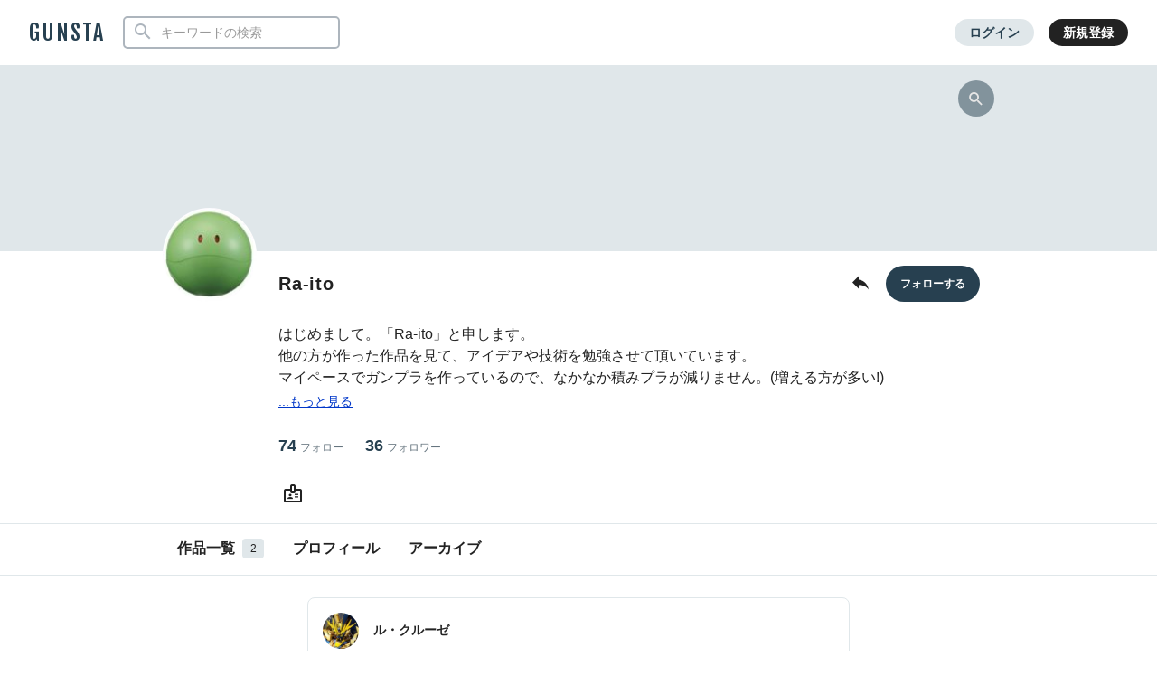

--- FILE ---
content_type: text/html; charset=UTF-8
request_url: https://gumpla.jp/author/Raito36899271/followers
body_size: 11975
content:
  <!DOCTYPE HTML>
<html lang="ja" >
<head>
<meta charset="utf-8">
<meta name="viewport" content="width=device-width, height=device-height, initial-scale=1.0, user-scalable=no">
<meta name="robots" content="max-snippet:-1, max-image-preview:large, max-video-preview:-1"/>



<meta name="robots" content="noindex">
<title>Ra-itoさんのフォロワー｜GUNSTA（ガンスタ）</title>
<meta name="description" content="Ra-itoさんのフォロワー">
<meta property="og:title" content="Ra-itoさんのフォロワー｜GUNSTA（ガンスタ）" />
<meta property="og:description" content="Ra-itoさんのフォロワー">
<meta property="og:image" content="https://gumpla.jp/wp-content/uploads/2021/05/img_165942_1-1-avatar.jpg" />
<meta name="twitter:card" content="summary">
<meta property="og:site_name" content="GUNSTA" />
<meta property="fb:app_id" content="399352690248412" />
<link rel="canonical" href="https://gumpla.jp/author/Raito36899271/followers">
<meta name="keywords" content="">
<link rel="shortcut icon" href="https://gumpla.jp/wp-content/themes/gush/img/favicon.ico" />
<link rel="apple-touch-icon" href="https://gumpla.jp/wp-content/themes/gush/img/homeicon.png" />
<link rel="stylesheet" href="https://gumpla.jp/wp-content/themes/gush/assets/css/style.min.css?07134445">
<link rel="preconnect" href="https://fonts.googleapis.com">
<link rel="preconnect" href="https://fonts.gstatic.com" crossorigin>
<link href="https://fonts.googleapis.com/css2?family=Fjalla+One&display=swap" rel="preload" as="style">
<link href="https://fonts.googleapis.com/css2?family=Fjalla+One&display=swap" rel="stylesheet" media="print" onload="this.media='all'">


<!-- Google Tag Manager -->
<script>(function(w,d,s,l,i){w[l]=w[l]||[];w[l].push({'gtm.start':
new Date().getTime(),event:'gtm.js'});var f=d.getElementsByTagName(s)[0],
j=d.createElement(s),dl=l!='dataLayer'?'&l='+l:'';j.async=true;j.src=
'https://www.googletagmanager.com/gtm.js?id='+i+dl;f.parentNode.insertBefore(j,f);
})(window,document,'script','dataLayer','GTM-MB28BG3');</script>


<!-- End Google Tag Manager -->
            <script type="text/javascript" id="wpuf-language-script">
                var error_str_obj = {
                    'required' : 'の入力は必須です',
                    'mismatch' : 'does not match',
                    'validation' : 'is not valid'
                }
            </script>
                    <style>

        </style>
        <script type='text/javascript' src='https://cdnjs.cloudflare.com/ajax/libs/jquery/3.6.2/jquery.min.js?ver=3.6.2'></script>



</head>
<body data-rsssl=1 class="archive author author-raito36899271 author-23456">
	<header class="l-global-header">
		<div class="l-global-header__container">
			<div class="l-global-header__bar">
				<div class="l-global-header__title notranslate">
											<p class="c-logo"><a class="c-logo__link" href="/">GUNSTA</a></p>
									</div>
				<nav class="l-global-header__item ">
										<div class="l-global-header__item-search modal ">
						<button class="modal-trigger c-icon__global icon-search" role="button" aria-label="検索する"></button>
						<div class="o-global-search-modal c-modal" aria-hidden="true">
							<div class="c-modal__overlay" data-overlay="global-header"></div>
							<div class="o-global-search-modal__container c-modal__container" role="dialog">
								<div class="o-global-search-modal__close">
									<button class="o-global-search-modal__close-button c-modal__close">
										<i class="icon-close"></i>
									</button>
								</div>
								<form class="o-global-search" id="historyForm" role="search" method="get" action="/">
									<div class="o-global-search__container">
										<div class="o-global-search__submit">
											<button class="o-global-search__submit-button icon-search" id="searchsubmit" type="submit" value=""></button>
										</div>
										<div class="o-global-search__input c-search-history__container">
											<input class="c-search-history__input" type="text" value="" name="s" id="s" placeholder="キーワードの検索" autocomplete="off">
										</div>
									</div>
																																			</form>
							</div>
						</div>
					</div>
											<div class="l-global-header__item-login">
							<a class="c-button__login" href="/login" rel="nofollow">ログイン</a>
						</div>
						<div class="l-global-header__item-regist">
							<a class="c-button__regist" href="/register" rel="nofollow">新規登録</a>
						</div>
									</nav>
			</div>
					</div>
	</header>
			<aside>
  <div class="c-copy-alert" data-status="hide">コピーできました！</div>
  </aside>
	<main class="main story_on" role="main">
  <style>
    .wpw-fp-display-none{display: none!important;}
    .p-author-profile__action .wpw-fp-follow-btn, .p-author-profile__action .wpw-fp-following-button{
      display: flex; justify-content: flex-start;
    }
  </style>

  
  <article class="u-spacer__bottom--xl ">
  <div id="canvas">
    <div class="l-author-header">
              <div class="p-author-cover--empty">
        <div class="p-author-cover--empty__image"></div>
        <div class="p-author-profile">
          <div class="modal c-action">
            <button class="c-action__search modal-trigger">
              <i class="icon-search"></i>
            </button>
            <div class="c-action__search-box c-modal">
              <div class="c-modal__overlay c-modal__all"></div>
              <div class="c-modal__front">
                <form role="search" method="get" action="https://gumpla.jp/">
                <div class="o-global-search__submit">
                  <button class="o-global-search__submit-button icon-search" id="searchsubmit" type="submit" value=""></button>
                </div>
                <input class="c-search-author__input" value="" name="s" id="s" placeholder="Ra-itoさんの作品検索" autocomplete="off">
                <input type="hidden" value="23456" name="from" id="post_type">
                </form>
              </div>
            </div>
          </div>
        </div>
      </div>
          <div class="p-author-profile">
        <div class="p-author-profile__avatar">
          <img class="p-author-profile__avatar-image" src="https://gumpla.jp/wp-content/uploads/2021/05/img_165942_1-1-avatar.jpg" decoding="async" alt="Ra-ito">
        </div>
        <div class="p-author-profile__nickname">
          <h1 class="u-text__nickname--xl">
            Ra-ito          </h1>
                  </div>
        <div class="p-author-profile__action">
          <div class="modal c-action">
            <button class="u-size__icon--lg xmodal__button" data-target="modal_share">
              <i class="icon-share" style="font-size:24px;"></i>
            </button>
            <div class="xmodal" id="modal_share">
              <div class="xmodal-overlay"></div>
              <div class="xmodal-content">
                <div class="xmodal-header">
                  <div class="drag-icon"><span></span></div>
                  <div class="xmodal-header__inner">
                    <h3 class="xmodal-header__title">Ra-itoさんのページ</h3>
                    <div class="c-dialog__close">
                    <button class="c-dialog__close-button"><i class="icon-close"></i></button>
                    </div>
                  </div>
                </div>
                <div class="xmodal-body">
                  <div class="xmodal-body__inner u-align--center">
                    <div class="l-global-header__item">
                      <div class="u-align__flex--center">
                        <button class="u-align__flex--center-column c-copy-alert__trigger">
                          <i class="c-icon__share--xl--copy icon-postcount"></i>
                          <span class="u-text__nickname u-spacer__top--xs">コピー</span>
                        </button>
                        <span class="c-copy-alert__copytext">https://gumpla.jp/author/Raito36899271</span>
                      </div>
                      <div class="u-align__flex--center">
                        <a class="u-align__flex--center-column" href="https://www.facebook.com/sharer/sharer.php?src=bm&amp;u=https://gumpla.jp/author/Raito36899271&amp;t=Ra-itoさんのページ" onclick="window.open(this.href, 'FBwindow', 'width=650, height=450, menubar=no, toolbar=no, scrollbars=yes'); return false;">
                          <i class="c-icon__share--xl--facebook icon-facebook"></i>
                          <span class="u-text__nickname u-spacer__top--xs">facebook</span>
                        </a>
                      </div>
                      <div class="u-align__flex--center">
                        <a class="u-align__flex--center-column" href="https://twitter.com/intent/tweet?url=https://gumpla.jp/author/Raito36899271&amp;text=Ra-itoさんのページ">
                          <i class="c-icon__share--xl--twitter icon-twitter"></i>
                          <span class="u-text__nickname u-spacer__top--xs">X</span>
                        </a>
                      </div>
                      <div class="u-align__flex--center">
                        <a class="u-align__flex--center-column" href="https://social-plugins.line.me/lineit/share?url=https://gumpla.jp/author/Raito36899271">
                          <i class="c-icon__share--xl--line icon-line"></i>
                          <span class="u-text__nickname u-spacer__top--xs">LINE</span>
                        </a>
                      </div>
                    </div>
                    <div class="u-spacer__top--md">
                      <input class="u-text__nickname--sm" type="text" value="https://gumpla.jp/author/Raito36899271">
                    </div>
                    <div class="u-spacer__top--md">
                      <a class="u-link__text" href="/downloads" rel="nofollow">GUNSTAのロゴ等の使用</a>
                    </div>
                  </div>
                </div>
              </div>
            </div>
          </div>
                  </div>
        <div class="p-author-profile__follow">
                                    <a class="userpro-button notfollowing fn-btn" rel="nofollow" href="/login?redirect_to=/author/Raito36899271"><span></span></a>
                              </div>
                  <div class="p-contents-more">
            <div class="p-contents-more__container p-author-profile__description add-link">
              はじめまして。「Ra-ito」と申します。<br />
他の方が作った作品を見て、アイデアや技術を勉強させて頂いています。<br />
マイペースでガンプラを作っているので、なかなか積みプラが減りません。(増える方が多い!)<br />
投稿の数は少ないと思いますが、色々な方に見て頂ければ幸いです。            </div>
            <div class="p-contents-more__triger" style="display: none;">
              <span class="u-link__text"></span>
            </div>
          </div>
                        <div class="p-author-profile__status">
          <a class="p-author-profile__status-item u-font__size--large" href="/author/Raito36899271/following#content">74<span class="u-font__size--small">フォロー</span></a>
          <a class="p-author-profile__status-item u-font__size--large" href="/author/Raito36899271/followers#content">36<span class="u-font__size--small">フォロワー</span></a>
        </div>
        
        <div class="c-profile__social">
          <ul class="c-profile__social-list">
                                                                        <li class="c-profile__social-item">
              <a class="c-profile__social-link" href="https://twitter.com/Raito36899271" aria-label="Ra-itoさんのWebsite (URL)"><i class="c-icon__acount icon-url"></i></a>
            </li>
                      </ul>
        </div>
      </div>
    </div>
    <div class="l-author-header l-author-header__fixed">
      <div class="l-global-header__menu u-spacer__content-box" id="content">
        <div class="c-nav-overflow">
          <nav class="l-global-header__menu-nav c-nav-overflow__inner">
            <ul class="o-header-menu__list">
              <li class="o-header-menu__list-item">
                <a class="o-header-menu__list-link " href="/author/Raito36899271#content">作品一覧<span class="u-badge__count">2</span></a>
              </li>
                                          <li class="o-header-menu__list-item">
                <a class="o-header-menu__list-link " href="/author/Raito36899271/profile#content">プロフィール</a>
              </li>
                                                        <li class="o-header-menu__list-item">
                <a class="o-header-menu__list-link " href="/author/Raito36899271/archive#content">アーカイブ</a>
              </li>
                          </ul>
          </nav>
        </div>
      </div>
    </div>
    <div class="l-author-container">
    
<div class="u-spacer__bottom--lg">
			<div class="l-author-followlist l-column__1">
			<div class="o-follow-list">
								<div class="o-follow-list__item">
					<div class="o-follow-list__avatar">
						<a href="/author/NeHiKP1kaIE1u3q">
							<img class="o-follow-list__avatar-image" src="https://gumpla.jp/wp-content/uploads/2020/09/4wacyt-avatar.jpg" alt="ル・クルーゼ">
						</a>
					</div>
					<div class="o-follow-list__container">
						<div class="o-follow-list__container-nickname">
							<a href="/author/NeHiKP1kaIE1u3q">ル・クルーゼ</a>
													</div>
					</div>
					<div class="o-follow-list__follow">
											</div>
											<div class="o-follow-list__container-description">
							ガンプラと猫とビールをこよなく愛してます😄
自己満足な作品をアップしていきます🎵
Twitterもやってますのでそちらもご覧下さい✨						</div>
									</div>
								<div class="o-follow-list__item">
					<div class="o-follow-list__avatar">
						<a href="/author/A3Wm5O90TfQJJUE">
							<img class="o-follow-list__avatar-image" src="https://gumpla.jp/wp-content/uploads/2024/02/IMG_7589-1-avatar.jpeg" alt="誠一">
						</a>
					</div>
					<div class="o-follow-list__container">
						<div class="o-follow-list__container-nickname">
							<a href="/author/A3Wm5O90TfQJJUE">誠一</a>
													</div>
					</div>
					<div class="o-follow-list__follow">
											</div>
											<div class="o-follow-list__container-description">
							いらっしゃいませ〜
世に無い物を創りたがる変なおっさん
ファースト世代
MSIGLOO、復讐のレクイエム、ゲームOP等CGモノが好物
老眼、色盲、ウフフフフ🤭						</div>
									</div>
								<div class="o-follow-list__item">
					<div class="o-follow-list__avatar">
						<a href="/author/HITOHITO">
							<img class="o-follow-list__avatar-image" src="https://gumpla.jp/wp-content/uploads/2024/01/201910122-avatar.jpg" alt="HITOHITO">
						</a>
					</div>
					<div class="o-follow-list__container">
						<div class="o-follow-list__container-nickname">
							<a href="/author/HITOHITO">HITOHITO</a>
													</div>
					</div>
					<div class="o-follow-list__follow">
											</div>
											<div class="o-follow-list__container-description">
							(^O^)　主にファーストを作っています。
宜しかったらお立ち寄りくださいね！
＞＞＞「オトナのG」https://otonanog.fc2.net/

フォローありがとうございます。皆さんの作品にも刺激を受けながらガンプラ製作に勤しんでおります！
アイコン設定が未設定の方以外は、必ずフォローバックさせて頂いています。宜しくお願い致します。

						</div>
									</div>
								<div class="o-follow-list__item">
					<div class="o-follow-list__avatar">
						<a href="/author/line-U80fe76408f303daf2e10ac7f069f3de5">
							<img class="o-follow-list__avatar-image" src="https://gumpla.jp/wp-content/uploads/2025/11/d390f30d9005968a9cf5a04bd503b7af2_Original-avatar.jpeg" alt="おーしゃん">
						</a>
					</div>
					<div class="o-follow-list__container">
						<div class="o-follow-list__container-nickname">
							<a href="/author/line-U80fe76408f303daf2e10ac7f069f3de5">おーしゃん</a>
													</div>
					</div>
					<div class="o-follow-list__follow">
											</div>
											<div class="o-follow-list__container-description">
							 趣味に仕事に何時でも全力で楽しむ！
真面目にやってたら心身が持たないでしょ？

‪”‬少ない工程で見栄え良く‪” ‬が基本思考です。素組み、手抜き、塗りかけ、作りかけ、積みプラ！全部ひっくるめてのガンプラライフですかね。
 

						</div>
									</div>
								<div class="o-follow-list__item">
					<div class="o-follow-list__avatar">
						<a href="/author/youta">
							<img class="o-follow-list__avatar-image" src="https://secure.gravatar.com/avatar/4e3a37fb159bf8914625957024bc1520?s=96&#038;d=mm&#038;r=g" alt="youta">
						</a>
					</div>
					<div class="o-follow-list__container">
						<div class="o-follow-list__container-nickname">
							<a href="/author/youta">youta</a>
													</div>
					</div>
					<div class="o-follow-list__follow">
											</div>
									</div>
								<div class="o-follow-list__item">
					<div class="o-follow-list__avatar">
						<a href="/author/nirone">
							<img class="o-follow-list__avatar-image" src="https://gumpla.jp/wp-content/uploads/2023/10/20230416_110418-avatar.jpg" alt="nirone">
						</a>
					</div>
					<div class="o-follow-list__container">
						<div class="o-follow-list__container-nickname">
							<a href="/author/nirone">nirone</a>
													</div>
					</div>
					<div class="o-follow-list__follow">
											</div>
											<div class="o-follow-list__container-description">
							塗装メインでのんびり気ままに制作しています。
アソビーコムの方にはガンプラ以外も投稿しています（リンクボタンで飛べます）。
初心者ながらジオラマも作ってるので、見ていただけると嬉しいです。
皆様の素敵な作品を見させていただいた際には、勝手ながらいいねやフォローを送りますが、いいね返しやフォロバはお気になさらず(^_^;)

ガンプラは自由に楽しんで作るのが1番ですね！
よろしくお願いします。
						</div>
									</div>
								<div class="o-follow-list__item">
					<div class="o-follow-list__avatar">
						<a href="/author/yumewaka">
							<img class="o-follow-list__avatar-image" src="https://gumpla.jp/wp-content/uploads/2023/11/5ed67c02891c889618d3d1e7a7977318-1-avatar.png" alt="yumewaka">
						</a>
					</div>
					<div class="o-follow-list__container">
						<div class="o-follow-list__container-nickname">
							<a href="/author/yumewaka">yumewaka</a>
													</div>
					</div>
					<div class="o-follow-list__follow">
											</div>
											<div class="o-follow-list__container-description">
							最近プラモをまともに組むことが出来なくなりました、ネタに走る事しか出来ない俺を誰か助けて下さい⋯

ぼく、あたまがヘンになっちゃったよぉ……						</div>
									</div>
								<div class="o-follow-list__item">
					<div class="o-follow-list__avatar">
						<a href="/author/line-U5c8ad0e0bfeec33d02210824b612b17d">
							<img class="o-follow-list__avatar-image" src="https://gumpla.jp/wp-content/uploads/2024/02/o0425023914490874776-avatar.gif" alt="ジャア．エズナビリ">
						</a>
					</div>
					<div class="o-follow-list__container">
						<div class="o-follow-list__container-nickname">
							<a href="/author/line-U5c8ad0e0bfeec33d02210824b612b17d">ジャア．エズナビリ</a>
													</div>
					</div>
					<div class="o-follow-list__follow">
											</div>
											<div class="o-follow-list__container-description">
							ガンプラ初心者の小5です、フォローお願いします。コメントもジャンジャン下さい。　　コメントくれーーマイティーストライクフリーダムが欲しいーーッ!!						</div>
									</div>
								<div class="o-follow-list__item">
					<div class="o-follow-list__avatar">
						<a href="/author/amcsaa_yuchi">
							<img class="o-follow-list__avatar-image" src="https://gumpla.jp/wp-content/uploads/2020/10/yuchi_icon-avatar.jpg" alt="眠れない男ユチ">
						</a>
					</div>
					<div class="o-follow-list__container">
						<div class="o-follow-list__container-nickname">
							<a href="/author/amcsaa_yuchi">眠れない男ユチ</a>
													</div>
					</div>
					<div class="o-follow-list__follow">
											</div>
											<div class="o-follow-list__container-description">
							ガンプラを中心にプラモデル・ホビーの全塗装や簡単改造の動画をYouTubeへ上げております。 配信初心者に加え、モデラーの技術も半人前です。お手柔らかにお願いします。						</div>
									</div>
								<div class="o-follow-list__item">
					<div class="o-follow-list__avatar">
						<a href="/author/fb-109975925087790">
							<img class="o-follow-list__avatar-image" src="https://gumpla.jp/wp-content/uploads/2022/06/20220625_083309-1-avatar.jpg" alt="スコッチ·コーン，">
						</a>
					</div>
					<div class="o-follow-list__container">
						<div class="o-follow-list__container-nickname">
							<a href="/author/fb-109975925087790">スコッチ·コーン，</a>
													</div>
					</div>
					<div class="o-follow-list__follow">
											</div>
											<div class="o-follow-list__container-description">
							皆さんに負けないぐらい良い作品を制作して行きたいです😋。基本フォロワーさんの作品は全てチェックしてますよ〜🧐。						</div>
									</div>
								<div class="o-follow-list__item">
					<div class="o-follow-list__avatar">
						<a href="/author/pny">
							<img class="o-follow-list__avatar-image" src="https://gumpla.jp/wp-content/uploads/2024/05/67FFD890-9D53-465F-BEF8-076ABE139B70-avatar.png" alt="ぱぬ">
						</a>
					</div>
					<div class="o-follow-list__container">
						<div class="o-follow-list__container-nickname">
							<a href="/author/pny">ぱぬ</a>
													</div>
					</div>
					<div class="o-follow-list__follow">
											</div>
											<div class="o-follow-list__container-description">
							今年は全然作れてないです🫥
X  ぱぬ(@qoBKblby30fiL1H)						</div>
									</div>
								<div class="o-follow-list__item">
					<div class="o-follow-list__avatar">
						<a href="/author/fb-2431295080369063">
							<img class="o-follow-list__avatar-image" src="https://gumpla.jp/wp-content/uploads/2023/02/7972DF04-1439-42C8-8B31-10AEA92CBC29-avatar.jpeg" alt="くるみ">
						</a>
					</div>
					<div class="o-follow-list__container">
						<div class="o-follow-list__container-nickname">
							<a href="/author/fb-2431295080369063">くるみ</a>
													</div>
					</div>
					<div class="o-follow-list__follow">
											</div>
											<div class="o-follow-list__container-description">
							小学生以来の数十年ぶりのガンプラ制作です。素人の試行錯誤をお笑いください。
過去の作品とかも良いねしちゃいます、勝手にフォローしちゃいます。ごめんなさい。						</div>
									</div>
								<div class="o-follow-list__item">
					<div class="o-follow-list__avatar">
						<a href="/author/viviennepistols">
							<img class="o-follow-list__avatar-image" src="https://gumpla.jp/wp-content/uploads/2019/11/A57EA8F3-D997-4AC1-B338-EF27778A2A04-avatar.png" alt="ヴィヴィアンピストルズ">
						</a>
					</div>
					<div class="o-follow-list__container">
						<div class="o-follow-list__container-nickname">
							<a href="/author/viviennepistols">ヴィヴィアンピストルズ</a>
													</div>
					</div>
					<div class="o-follow-list__follow">
											</div>
											<div class="o-follow-list__container-description">
							基本、塗装は筆塗りです☆
Twitterもしています(๑･̑◡･̑๑)鍵垢ですが、フォローリクエスト大歓迎です♩						</div>
									</div>
								<div class="o-follow-list__item">
					<div class="o-follow-list__avatar">
						<a href="/author/Shin106u">
							<img class="o-follow-list__avatar-image" src="https://gumpla.jp/wp-content/uploads/2020/06/7ABEDA76-DB94-4390-A72B-A0AFF3A9A7CA-avatar.jpeg" alt="Shin106u">
						</a>
					</div>
					<div class="o-follow-list__container">
						<div class="o-follow-list__container-nickname">
							<a href="/author/Shin106u">Shin106u</a>
													</div>
					</div>
					<div class="o-follow-list__follow">
											</div>
											<div class="o-follow-list__container-description">
							改造とか難しい事はせず素組み塗装・色変え遊びがメインです。

皆様の作品を参考にしながら遊んでいきたいと思います。						</div>
									</div>
								<div class="o-follow-list__item">
					<div class="o-follow-list__avatar">
						<a href="/author/tamaiakira">
							<img class="o-follow-list__avatar-image" src="https://gumpla.jp/wp-content/uploads/2019/08/DA4F507D-E69B-4CB8-B02F-20E74965FEF3-avatar.jpeg" alt="珠衣明">
						</a>
					</div>
					<div class="o-follow-list__container">
						<div class="o-follow-list__container-nickname">
							<a href="/author/tamaiakira">珠衣明</a>
													</div>
					</div>
					<div class="o-follow-list__follow">
											</div>
											<div class="o-follow-list__container-description">
							お名前はタマイアキラと読みます。　ナナミさん推し。　MGで出して！						</div>
									</div>
								<div class="o-follow-list__item">
					<div class="o-follow-list__avatar">
						<a href="/author/LEDsen">
							<img class="o-follow-list__avatar-image" src="https://gumpla.jp/wp-content/uploads/2020/08/EFD66F8F-6E14-4639-B209-F8625A63C845-avatar.jpeg" alt="LEDsen">
						</a>
					</div>
					<div class="o-follow-list__container">
						<div class="o-follow-list__container-nickname">
							<a href="/author/LEDsen">LEDsen</a>
													</div>
					</div>
					<div class="o-follow-list__follow">
											</div>
											<div class="o-follow-list__container-description">
							1番好きなMSは旧ザクです……！						</div>
									</div>
								<div class="o-follow-list__item">
					<div class="o-follow-list__avatar">
						<a href="/author/line-U47f1827dcc6bae1c1011375ba6c3ba85">
							<img class="o-follow-list__avatar-image" src="https://secure.gravatar.com/avatar/6305e1a53ec3bfcbef727b6939b72d77?s=96&#038;d=mm&#038;r=g" alt="よしたか|">
						</a>
					</div>
					<div class="o-follow-list__container">
						<div class="o-follow-list__container-nickname">
							<a href="/author/line-U47f1827dcc6bae1c1011375ba6c3ba85">よしたか|</a>
													</div>
					</div>
					<div class="o-follow-list__follow">
											</div>
									</div>
								<div class="o-follow-list__item">
					<div class="o-follow-list__avatar">
						<a href="/author/mura110">
							<img class="o-follow-list__avatar-image" src="https://gumpla.jp/wp-content/uploads/2025/08/S1TnCxcl_400x400-avatar.jpg" alt="らむうX1">
						</a>
					</div>
					<div class="o-follow-list__container">
						<div class="o-follow-list__container-nickname">
							<a href="/author/mura110">らむうX1</a>
													</div>
					</div>
					<div class="o-follow-list__follow">
											</div>
											<div class="o-follow-list__container-description">
							ようこそ、魔改造ワールドへｗ
あてにならないパーツがざっと５０程あるけど、これほどチューンされた魔改造はない？？
皆さんの作品群は、制作意欲の泉です。
作品作ってる方は、もれなくフォロバしちゃいますのでよろしくお願いいたします。						</div>
									</div>
								<div class="o-follow-list__item">
					<div class="o-follow-list__avatar">
						<a href="/author/line-Udf5a98f1053d5467dfd70b4814b32980">
							<img class="o-follow-list__avatar-image" src="https://gumpla.jp/wp-content/uploads/2021/09/HALU-avatar.jpg" alt="HALU">
						</a>
					</div>
					<div class="o-follow-list__container">
						<div class="o-follow-list__container-nickname">
							<a href="/author/line-Udf5a98f1053d5467dfd70b4814b32980">HALU</a>
													</div>
					</div>
					<div class="o-follow-list__follow">
											</div>
											<div class="o-follow-list__container-description">
							リアルとファンタジーの融合をバランスよくガンプラで目指す。が、まだまだ駆け出しの小僧です。（オッサンだけど～笑）						</div>
									</div>
								<div class="o-follow-list__item">
					<div class="o-follow-list__avatar">
						<a href="/author/heerod">
							<img class="o-follow-list__avatar-image" src="https://gumpla.jp/wp-content/uploads/2021/06/DSC_0339-avatar.jpg" alt="heerod">
						</a>
					</div>
					<div class="o-follow-list__container">
						<div class="o-follow-list__container-nickname">
							<a href="/author/heerod">heerod</a>
													</div>
					</div>
					<div class="o-follow-list__follow">
											</div>
											<div class="o-follow-list__container-description">
							HOW TO BUILD GUNDAM 世代です。
MSVが大好きです。最近は現代版MSVであるオリジンのMSDのキットが特に気にいっています。						</div>
									</div>
							</div>
		</div>
		<div class="l-pagination l-pagination__new u-spacer__top--lg l-wrapper">
			<ul class="c-pagination__list">
			<li class="c-pagination__list"><a class="c-pagination__list-link" href="?pager=2">2</a></li><li class="c-pagination__list next"><a class="c-pagination__list-link" href="?pager=2">›</a></li><li class="c-pagination__list last_page"><a class="c-pagination__list-link" href="?pager=2">»</a></li>			</ul>
		</div>
	</div>    </div>
  </div>
  </article>

  <div class="xmodal" id="modal_qr">
	<div class="xmodal-overlay"></div>
	<div class="xmodal-content">
		<div class="xmodal-header">
			<div class="drag-icon"><span></span></div>
			<div class="xmodal-header__inner">
				<h3 class="xmodal-header__title">QRコードを作る</h3>
				<div class="c-dialog__close">
					<button class="c-dialog__close-button" aria-label="ポップアップを閉じる"><i class="icon-close"></i></button>
				</div>
			</div>
		</div>
		<div class="xmodal-body">
			<div class="xmodal-body__inner u-align--center">
									<img src="https://api.qrserver.com/v1/create-qr-code/?data=https://gumpla.jp/author/@Raito36899271&size=200x200" alt="Ra-itoのガンプラ作品">
								<p class="u-spacer__top--sm">
											Ra-itoさんの作品一覧ページをQRコードで紹介したい場合は
										<br>上記画像をご使用ください。
				</p>
			</div>
		</div>
	</div>
</div>
  	<aside>
				<div class="xmodal" id="modal_share">
  <div class="xmodal-overlay"></div>
  <div class="xmodal-content">
    <div class="xmodal-header">
      <div class="drag-icon"><span></span></div>
      <div class="xmodal-header__inner">
        <h3 class="xmodal-header__title" id="share_title">作品を共有する</h3>
        <div class="c-dialog__close">
          <button class="c-dialog__close-button" aria-label="ポップアップを閉じる"><i class="icon-close"></i></button>
        </div>
      </div>
    </div>
    <div class="xmodal-body">
      <div class="xmodal-body__inner">
        <div class="l-global-header__item">
          <div class="u-align__flex--center u-align--center">
            <button class="u-align__flex--center-column c-copy-alert__trigger">
              <i class="c-icon__share--xl--copy icon-postcount"></i>
              <span class="u-text__nickname u-spacer__top--xs">URLをコピー</span>
            </button>
            <span class="c-copy-alert__copytext" id="share_url2"></span>
          </div>
          <div class="u-align__flex--center">
            <a class="u-align__flex--center-column" id="share_facebook" href="https://www.facebook.com/sharer/sharer.php?src=bm&u=https://gumpla.jp/hg/797466" onclick="window.open(this.href, 'FBwindow', 'width=650, height=450, menubar=no, toolbar=no, scrollbars=yes'); return false;">
              <i class="c-icon__share--xl--facebook icon-facebook"></i>
              <span class="u-text__nickname u-spacer__top--xs">facebook</span>
            </a>
          </div>
          <div class="u-align__flex--center">
            <a class="u-align__flex--center-column" id="share_twitter" href="https://twitter.com/intent/tweet?url=https://gumpla.jp/hg/797466&text=%E3%80%8C%E7%AC%AC01%E5%B0%8F%E9%9A%8A%E3%80%8D%E5%AF%86%E6%9E%97%E5%81%B5%E5%AF%9F%E4%BB%BB%E5%8B%99%EF%BC%81%EF%BD%9C+%23GUNSTA%0A">
              <i class="c-icon__share--xl--twitter icon-twitter"></i>
              <span class="u-text__nickname u-spacer__top--xs">X（Twitter）</span>
            </a>
          </div>
          <div class="u-align__flex--center">
            <a class="u-align__flex--center-column" id="share_line" href="https://social-plugins.line.me/lineit/share?url=https://gumpla.jp/hg/797466">
              <i class="c-icon__share--xl--line icon-line"></i>
              <span class="u-text__nickname u-spacer__top--xs">LINE</span>
            </a>
          </div>
          <div class="u-align__flex--center">
            <a class="u-align__flex--center-column" id="share_pinterst" href="http://pinterest.com/pin/create/button/?url=https://gumpla.jp/hg/797466&media=https://gumpla.jp/wp-content/uploads/2021/08/20210117_200402-2.jpg&description=%E3%80%8C%E7%AC%AC01%E5%B0%8F%E9%9A%8A%E3%80%8D%E5%AF%86%E6%9E%97%E5%81%B5%E5%AF%9F%E4%BB%BB%E5%8B%99%EF%BC%81" onclick="window.open(this.href, 'PINwindow', 'width=650, height=450, menubar=no, toolbar=no, scrollbars=yes'); return false;">
              <i class="c-icon__share--xl--pinterest icon-pinterest"></i>
              <span class="u-text__nickname u-spacer__top--xs">pinterest</span>
            </a>
          </div>
        </div>
        <div class="u-spacer__top--md">
          <label for="share_url">共有URL</label>
          <input class="u-text__nickname--sm" type="text" id="share_url" value="">
        </div>
        <div class="u-spacer__top--md">
          <a class="u-link__text" href="/downloads" rel="nofollow">GUNSTAのロゴ等の使用</a>
        </div>
      </div>
    </div>
  </div>
</div>
		<div class="xmodal" id="modal_account">
  <div class="xmodal-overlay"></div>
  <div class="xmodal-content">
    <div class="xmodal-header">
      <div class="drag-icon"><span></span></div>
      <div class="xmodal-header__inner">
      <h3 class="xmodal-header__title">このアカウントについて</h3>
        <div class="c-dialog__close">
          <button class="c-dialog__close-button" aria-label="ポップアップを閉じる"><i class="icon-close"></i></button>
        </div>
      </div>
    </div>
    <div class="xmodal-body">
      <div class="c-ajax-spinner" data-status="hide">
        <img class="c-ajax-spinner__image" src="/wp-content/themes/gush/assets/img/loading-dots.svg" alt="読み込み中">
      </div>
      <div id="ajax-area__account"></div>
    </div>
  </div>
</div>
		<div class="xmodal" id="modal_contest">
  <div class="xmodal-overlay"></div>
  <div class="xmodal-content">
    <div class="xmodal-header">
      <div class="drag-icon"><span></span></div>
      <div class="xmodal-header__inner">
      <h3 class="xmodal-header__title">開催中のイベント</h3>
        <div class="c-dialog__close">
          <button class="c-dialog__close-button" aria-label="ポップアップを閉じる"><i class="icon-close"></i></button>
        </div>
      </div>
    </div>
    <div class="xmodal-body">
      <div class="c-ajax-spinner" data-status="hide">
        <img class="c-ajax-spinner__image" src="/wp-content/themes/gush/assets/img/loading-dots.svg" alt="読み込み中">
      </div>
      <div id="ajax-area__contest"></div>
    </div>
  </div>
</div>
	</aside>

</main>
	<footer class="l-footer" role="contentinfo">
		<div class="l-wrapper">
			<div class="l-footer__menu">
								<nav class="o-footer-menu">
					<ul class="o-footer-menu__list">
						<li class="o-footer-menu__list-item">
							<a class="o-footer-menu__list-link" href="https://gumpla.jp/about">GUNSTAとは</a>
						</li>
						<li class="o-footer-menu__list-item">
							<a class="o-footer-menu__list-link" href="https://gumpla.jp/help">ヘルプセンター</a>
						</li>
						<li class="o-footer-menu__list-item">
							<a class="o-footer-menu__list-link" href="https://gumpla.jp/meyasubako">カイゼン目安箱</a>
						</li>
					</ul>
					<ul class="o-footer-menu__list">
						<li class="o-footer-menu__list-item">
							<a class="o-footer-menu__list-link" href="https://gumpla.jp/adventcalendar2023">アドベントカレンダー</a>
						</li>
						<li class="o-footer-menu__list-item">
							<a class="o-footer-menu__list-link" href="https://gumpla.jp/category">グレード別作品一覧</a>
						</li>
						<li class="o-footer-menu__list-item">
							<a class="o-footer-menu__list-link" href="https://gumpla.jp/tag">タグ一覧</a>
						</li>
						<li class="o-footer-menu__list-item">
							<a class="o-footer-menu__list-link" href="https://gumpla.jp/contest-gallery">歴代の受賞作品</a>
						</li>
					</ul>
					<ul class="o-footer-menu__list">
						<li class="o-footer-menu__list-item">
							<a class="o-footer-menu__list-link" href="https://x.com/gunsta_official" target="_blank">X（旧Twitter）</a>
						</li>
						<li class="o-footer-menu__list-item">
							<a class="o-footer-menu__list-link" href="https://www.youtube.com/channel/UCAn8oBMbN46TvLHMSZ6dPyQ" target="_blank">Youtube</a>
						</li>
						<li class="o-footer-menu__list-item">
							<a class="o-footer-menu__list-link" href="https://www.instagram.com/gunsta_official/" target="_blank">Instagram</a>
						</li>
					</ul>
					<ul class="o-footer-menu__list">
						<li class="o-footer-menu__list-item">
							<a class="o-footer-menu__list-link" href="https://gumpla.jp/terms">ご利用規約</a>
						</li>
						<li class="o-footer-menu__list-item">
							<a class="o-footer-menu__list-link" href="https://gumpla.jp/privacy">プライバシーポリシー</a>
						</li>
						<li class="o-footer-menu__list-item">
							<a class="o-footer-menu__list-link" href="https://gumpla.jp/guideline">投稿ガイド</a>
						</li>
					</ul>
				</nav>
			</div>
			<div class="l-footer__copyright notranslate">
				<div class="c-logo u-align--center">
					<a class="c-logo__link c-logo__link--white" href="https://gumpla.jp">GUNSTA</a>
				</div>
				<div class="o-copyright"><span class="o-copyright__text">Copyright © GUNSTA Inc.All Rights Reserved.</span>
				</div>
			</div>
		</div>
	</footer>
  <script type='text/javascript'>
/* <![CDATA[ */
var pollsL10n = {"ajax_url":"https:\/\/gumpla.jp\/wp-admin\/admin-ajax.php","text_wait":"Your last request is still being processed. Please wait a while ...","text_valid":"\u6295\u7968\u304c\u3055\u308c\u3066\u3044\u307e\u305b\u3093\u3002\u6295\u7968\u3057\u305f\u3044\u4f5c\u54c1\u306b\u30c1\u30a7\u30c3\u30af\u3057\u3066\u304f\u3060\u3055\u3044\u3002","text_multiple":"Maximum number of choices allowed: ","show_loading":"1","show_fading":"1"};
/* ]]> */
</script>
<script type='text/javascript' src='https://gumpla.jp/wp-content/plugins/wp-polls/polls-js.js?ver=2.75.6'></script>
<script type='text/javascript'>
/* <![CDATA[ */
var BlockschaftFollow = {"endpoint":"https:\/\/gumpla.jp\/wp-admin\/admin-ajax.php","actions":{"bk_status":"bk_status","nopri_bk_status":"nopri_bk_status","bk_follow":"bk_follow","bk_unfollow":"bk_unfollow"}};
/* ]]> */
</script>
<script type='text/javascript' src='https://gumpla.jp/wp-content/plugins/blockschaft/assets/js/ajax/follow.js?ver=1.3'></script>
<script type='text/javascript'>
/* <![CDATA[ */
var localize = {"ajax_url":"https:\/\/gumpla.jp\/wp-admin\/admin-ajax.php","action":"display_ajax_load","nonce":"7de9163034"};
/* ]]> */
</script>
<script type='text/javascript' src='https://gumpla.jp/wp-content/themes/gush/assets/js/ajax_load.js?ver019&#038;ver=3.4.1'></script>
<script type='text/javascript' src='https://gumpla.jp/wp-includes/js/wp-embed.min.js?ver=4.9.28'></script>
            <script type="text/javascript" id="wpuf-language-script">
                var error_str_obj = {
                    'required' : 'の入力は必須です',
                    'mismatch' : 'does not match',
                    'validation' : 'is not valid'
                }
            </script>
            		<script src="//cdnjs.cloudflare.com/ajax/libs/jquery-cookie/1.4.1/jquery.cookie.min.js"></script>
	<script src="//cdnjs.cloudflare.com/ajax/libs/lazysizes/4.1.5/lazysizes.min.js"></script>
	<script defer src="https://gumpla.jp/wp-content/themes/gush/assets/js/libs/jquery.searchHistory.js?06140536"></script>
	<script defer src="https://gumpla.jp/wp-content/themes/gush/assets/js/common.js?06095639"></script>
	<script>
		function loadFollowScript(url) {
			var script = document.createElement("script");
			script.type = "text/javascript";
			script.src = url;
			document.body.appendChild(script);
		}
		$(document).on("click", ".account-trigger", function () {
			var userId = $(this).data("account");
			var ajaxurl = 'https://gumpla.jp/wp-admin/admin-ajax.php';
			var ajaxAreaContest = $("#ajax-area__account");
			var ajaxSpinner = $(".c-ajax-spinner");
			ajaxSpinner.attr("data-status", "open");
			ajaxAreaContest.html("");
			$.ajax({
				url: ajaxurl,
				method: "POST",
				data: {
					action: "get_user_nicename",
					user_id: userId
				},
				success: function(nicename) {
					var accountUrl = "https://gumpla.jp/author/" + nicename + "/account";
					$.ajax({
						url: accountUrl,
						method: "GET",
						dataType: "html",
						beforeSend: function() {
								ajaxSpinner.attr("data-status", "hide");
								ajaxSpinner.removeClass("wpuf_mytag");
						},
						success: function (data) {
							ajaxAreaContest.html(data);
							var modalContentHeight = $('.xmodal-content').height();
							$('.xmodal-content').css('max-height', '90vh');
							ajaxSpinner.attr("data-status", "open");
							ajaxSpinner.addClass("wpuf_mytag");
							loadFollowScript('https://gumpla.jp/wp-content/plugins/funschaft/assets/js/ajax/follow.min.js?ver=1.0');
							$(function(){
								$(".add-link").each(function () {
									$(this).html(
										$(this)
											.html()
											.replace(/((http|https|ftp):\/\/[\w?=&.\/-;#~%-]+(?![\w\s?&.\/;#~%"=-]*>))/g, '<a class="u-link__text" href="$1" target="_blank" rel="noopener noreferrer nofollow">$1</a> ')
									);
								});
							});
						}
					});
				}
			});
		});
	</script>
	<script async charset="utf-8" src="//cdn.iframe.ly/embed.js?api_key=082915126879d5135eb7bb"></script>
</body>
</html>

  <!-- form-autosize -->
  <script src="https://gumpla.jp/wp-content/themes/gush/js/autosize.min.js"></script>
  <script>
    autosize(document.querySelectorAll('textarea'));
  </script>

  <script>
  $(document).ready(function(){
  $('.profile_list').each(function(){
  var txt = $(this).html();
  $(this).html(txt
  .replace(/\| /g,'<br>')
  .replace(/pr1_male/g,'男性')
  .replace(/pr1_female/g,'女性')
  );
  });
  });

  </script>

  




--- FILE ---
content_type: application/javascript; charset=utf-8
request_url: https://gumpla.jp/wp-content/plugins/blockschaft/assets/js/ajax/follow.js?ver=1.3
body_size: 1495
content:
/**!
 * Blockshaft JS
 */

(function ($) {
  "use strict";
  // いろんなイベントを渡って使う変数を記録
  var nonce = "",
    loggedIn;

  // documentオブジェクトを監視
  $(document).on("rendered.blockschaft", function () {
    var $btns = $(".bk-disabled"), // disabledが未確認のボタンをこの時点で取得
      authorIds = [];
    // ログインしていないことをすでに確認済みだったら、
    // ログインボタンに変更
    if (false === loggedIn) {
      $btns.removeClass("bk-disabled").addClass("bk-login");
    }
    // ボタン全部の投稿者IDを取得して、ログイン判定
    $btns.each(function (index, btn) {
      authorIds.push($(btn).attr("data-block-id"));
    });
    // 投稿者IDがあればAjax
    if (authorIds.length) {
      $.post(BlockschaftFollow.endpoint, {
        action: BlockschaftFollow.actions.bk_status,
        author_ids: authorIds,
      })
        .done(function (result) {
          if (result.logged_in) {
            // ログインしているので、ユーザーに応じたボタンを出力
            for (var prop in result.users) {
              if (result.users.hasOwnProperty(prop)) {
                var userId = prop.replace(/user_/, "");
                if (result.users[prop]) {
                  // フォローしている
                  $(".bk-btn[data-block-id=" + userId + "]")
                    .removeClass("bk-disabled")
                    .addClass("bk-following");
                } else {
                  // フォローしていない
                  $(".bk-btn[data-block-id=" + userId + "]")
                    .removeClass("bk-disabled")
                    .addClass("bk-follow");
                }
              }
            }
            // nonceを保存
            nonce = result.nonce;
          } else {
            // ログインしていないので、
            // ボタンをログインに
            $btns.removeClass("bk-disabled").addClass("bk-login");
            // ログインチェックを記録
            loggedIn = false;
          }
        })
        .fail(function (xhr, status, message) {});
    }
  });

  // DOMREADYでイベント発行
  $(window).ready(function () {
    $(document).trigger("rendered.blockschaft");
  });

  $(document).on("click", ".bk-btn", function (e) {
    var $btn = $(this),
      userId = $btn.attr("data-block-id");
    if ($btn.hasClass("bk-disabled")) {
      e.preventDefault();
    } else if ($btn.hasClass("bk-follow")) {
      // フォローする
      e.preventDefault();
      // 一時停止
      $btn.removeClass("bk-follow").addClass("bk-disabled");
      // Ajax
      $.post(BlockschaftFollow.endpoint, {
        action: BlockschaftFollow.actions.bk_follow,
        user_id: userId,
        _wpnonce: nonce,
      })
        .done(function (result) {
          if (result.success) {
            // 成功
            $btn.removeClass("bk-disabled").addClass("bk-following");
          } else {
            // 失敗
            $btn.removeClass("bk-disabled").addClass("bk-follow");
          }
        })
        .fail(function () {
          $btn.removeClass("bk-disabled").addClass("bk-follow");
        });
    } else if ($btn.hasClass("bk-following")) {
      // フォロー解除
      e.preventDefault();
      // 一時停止
      $btn.removeClass("bk-following").addClass("bk-disabled");
      // Ajax
      $.post(BlockschaftFollow.endpoint, {
        action: BlockschaftFollow.actions.bk_unfollow,
        user_id: userId,
        _wpnonce: nonce,
      })
        .done(function (result) {
          if (result.success) {
            // 成功
            $btn.removeClass("bk-disabled").addClass("bk-follow");
          } else {
            // 失敗
            $btn.removeClass("bk-disabled").addClass("bk-following");
          }
        })
        .fail(function () {
          $btn.removeClass("bk-disabled").addClass("bk-following");
        });
    }
  });

  // フォロワーをもっと読み込むボタン
  $(document).on("click", ".bk-more-btn", function (e) {
    e.preventDefault();
    var $btn = $(this),
      endpoint = $btn.attr("href") + "&offset=" + $btn.attr("data-offset");
    // 読み込み中は何もしない
    if (!$btn.hasClass("loading")) {
      // 読み込み中に変更
      $btn.addClass("loading");
      $.get(endpoint)
        .done(function (result) {
          // HTMLを挿入
          $btn.before(result.html);
          // オフセットを更新
          $btn.attr("data-offset", result.offset);
          // ボタンの更新イベント
          $(document).trigger("rendered.blockschaft");
        })
        .fail(function (xhr, status, error) {})
        .always(function () {
          // 読み込み中を解除
          $btn.removeClass("loading");
        });
    }
  });
})(jQuery);
